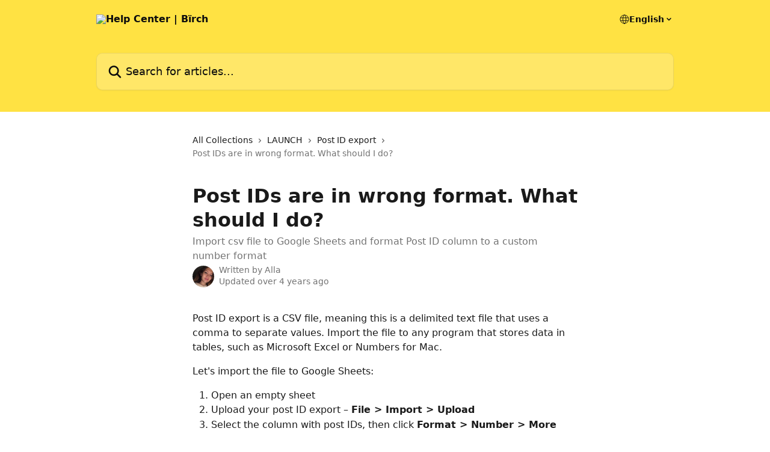

--- FILE ---
content_type: text/html; charset=utf-8
request_url: https://help.bir.ch/en/articles/2594882-post-ids-are-in-wrong-format-what-should-i-do
body_size: 12784
content:
<!DOCTYPE html><html lang="en"><head><meta charSet="utf-8" data-next-head=""/><title data-next-head="">Post IDs are in wrong format. What should I do? | Help Center | Bïrch</title><meta property="og:title" content="Post IDs are in wrong format. What should I do? | Help Center | Bïrch" data-next-head=""/><meta name="twitter:title" content="Post IDs are in wrong format. What should I do? | Help Center | Bïrch" data-next-head=""/><meta property="og:description" content="Import csv file to Google Sheets and format Post ID column to a custom number format" data-next-head=""/><meta name="twitter:description" content="Import csv file to Google Sheets and format Post ID column to a custom number format" data-next-head=""/><meta name="description" content="Import csv file to Google Sheets and format Post ID column to a custom number format" data-next-head=""/><meta property="og:type" content="article" data-next-head=""/><meta property="og:image" content="https://downloads.intercomcdn.com/i/o/w7w7zqcl/592916/3f3a63eef16cf60c9ebed7600691/c051c51ff12dfd22eade6b3c0bba1b33.png" data-next-head=""/><meta property="twitter:image" content="https://downloads.intercomcdn.com/i/o/w7w7zqcl/592916/3f3a63eef16cf60c9ebed7600691/c051c51ff12dfd22eade6b3c0bba1b33.png" data-next-head=""/><meta name="robots" content="all" data-next-head=""/><meta name="viewport" content="width=device-width, initial-scale=1" data-next-head=""/><link href="https://intercom.help/revealbot/assets/favicon" rel="icon" data-next-head=""/><link rel="canonical" href="https://help.bir.ch/en/articles/2594882-post-ids-are-in-wrong-format-what-should-i-do" data-next-head=""/><link rel="alternate" href="https://help.bir.ch/en/articles/2594882-post-ids-are-in-wrong-format-what-should-i-do" hrefLang="en" data-next-head=""/><link rel="alternate" href="https://help.bir.ch/en/articles/2594882-post-ids-are-in-wrong-format-what-should-i-do" hrefLang="x-default" data-next-head=""/><link nonce="B4SeP5YtAO478nGXB+ddkUb+ShuGnjZwQJO97N0BuWU=" rel="preload" href="https://static.intercomassets.com/_next/static/css/599c9ec127732470.css" as="style"/><link nonce="B4SeP5YtAO478nGXB+ddkUb+ShuGnjZwQJO97N0BuWU=" rel="stylesheet" href="https://static.intercomassets.com/_next/static/css/599c9ec127732470.css" data-n-g=""/><noscript data-n-css="B4SeP5YtAO478nGXB+ddkUb+ShuGnjZwQJO97N0BuWU="></noscript><script defer="" nonce="B4SeP5YtAO478nGXB+ddkUb+ShuGnjZwQJO97N0BuWU=" nomodule="" src="https://static.intercomassets.com/_next/static/chunks/polyfills-42372ed130431b0a.js"></script><script defer="" src="https://static.intercomassets.com/_next/static/chunks/7506.a4d4b38169fb1abb.js" nonce="B4SeP5YtAO478nGXB+ddkUb+ShuGnjZwQJO97N0BuWU="></script><script src="https://static.intercomassets.com/_next/static/chunks/webpack-01f6dbfdf6a73248.js" nonce="B4SeP5YtAO478nGXB+ddkUb+ShuGnjZwQJO97N0BuWU=" defer=""></script><script src="https://static.intercomassets.com/_next/static/chunks/framework-1f1b8d38c1d86c61.js" nonce="B4SeP5YtAO478nGXB+ddkUb+ShuGnjZwQJO97N0BuWU=" defer=""></script><script src="https://static.intercomassets.com/_next/static/chunks/main-9d058b41aefb5234.js" nonce="B4SeP5YtAO478nGXB+ddkUb+ShuGnjZwQJO97N0BuWU=" defer=""></script><script src="https://static.intercomassets.com/_next/static/chunks/pages/_app-2fd51d46828b07d7.js" nonce="B4SeP5YtAO478nGXB+ddkUb+ShuGnjZwQJO97N0BuWU=" defer=""></script><script src="https://static.intercomassets.com/_next/static/chunks/d0502abb-2ef154f58583eadb.js" nonce="B4SeP5YtAO478nGXB+ddkUb+ShuGnjZwQJO97N0BuWU=" defer=""></script><script src="https://static.intercomassets.com/_next/static/chunks/6190-ef428f6633b5a03f.js" nonce="B4SeP5YtAO478nGXB+ddkUb+ShuGnjZwQJO97N0BuWU=" defer=""></script><script src="https://static.intercomassets.com/_next/static/chunks/5729-6d79ddfe1353a77c.js" nonce="B4SeP5YtAO478nGXB+ddkUb+ShuGnjZwQJO97N0BuWU=" defer=""></script><script src="https://static.intercomassets.com/_next/static/chunks/296-7834dcf3444315af.js" nonce="B4SeP5YtAO478nGXB+ddkUb+ShuGnjZwQJO97N0BuWU=" defer=""></script><script src="https://static.intercomassets.com/_next/static/chunks/4835-9db7cd232aae5617.js" nonce="B4SeP5YtAO478nGXB+ddkUb+ShuGnjZwQJO97N0BuWU=" defer=""></script><script src="https://static.intercomassets.com/_next/static/chunks/2735-8954effe331a5dbf.js" nonce="B4SeP5YtAO478nGXB+ddkUb+ShuGnjZwQJO97N0BuWU=" defer=""></script><script src="https://static.intercomassets.com/_next/static/chunks/pages/%5BhelpCenterIdentifier%5D/%5Blocale%5D/articles/%5BarticleSlug%5D-cb17d809302ca462.js" nonce="B4SeP5YtAO478nGXB+ddkUb+ShuGnjZwQJO97N0BuWU=" defer=""></script><script src="https://static.intercomassets.com/_next/static/WQrfohrIyRq7KjwIfcA_T/_buildManifest.js" nonce="B4SeP5YtAO478nGXB+ddkUb+ShuGnjZwQJO97N0BuWU=" defer=""></script><script src="https://static.intercomassets.com/_next/static/WQrfohrIyRq7KjwIfcA_T/_ssgManifest.js" nonce="B4SeP5YtAO478nGXB+ddkUb+ShuGnjZwQJO97N0BuWU=" defer=""></script><meta name="sentry-trace" content="01c10127bfc243101df5cf47332c2d22-a4218dbf3614d0d6-0"/><meta name="baggage" content="sentry-environment=production,sentry-release=b7a31bcb854d3662252031e0f0d7fae5d9a84aba,sentry-public_key=187f842308a64dea9f1f64d4b1b9c298,sentry-trace_id=01c10127bfc243101df5cf47332c2d22,sentry-org_id=2129,sentry-sampled=false,sentry-sample_rand=0.8474094822125189,sentry-sample_rate=0"/><style id="__jsx-3587895275">:root{--body-bg: rgb(255, 255, 255);
--body-image: none;
--body-bg-rgb: 255, 255, 255;
--body-border: rgb(230, 230, 230);
--body-primary-color: #1a1a1a;
--body-secondary-color: #737373;
--body-reaction-bg: rgb(242, 242, 242);
--body-reaction-text-color: rgb(64, 64, 64);
--body-toc-active-border: #737373;
--body-toc-inactive-border: #f2f2f2;
--body-toc-inactive-color: #737373;
--body-toc-active-font-weight: 400;
--body-table-border: rgb(204, 204, 204);
--body-color: hsl(0, 0%, 0%);
--footer-bg: rgb(255, 226, 67);
--footer-image: none;
--footer-border: rgb(255, 218, 16);
--footer-color: hsl(0, 0%, 5%);
--header-bg: rgb(255, 226, 67);
--header-image: none;
--header-color: hsl(0, 0%, 5%);
--collection-card-bg: rgb(255, 255, 255);
--collection-card-image: none;
--collection-card-color: hsl(236, 87%, 61%);
--card-bg: rgb(255, 255, 255);
--card-border-color: rgb(230, 230, 230);
--card-border-inner-radius: 6px;
--card-border-radius: 8px;
--card-shadow: 0 1px 2px 0 rgb(0 0 0 / 0.05);
--search-bar-border-radius: 10px;
--search-bar-width: 100%;
--ticket-blue-bg-color: #dce1f9;
--ticket-blue-text-color: #334bfa;
--ticket-green-bg-color: #d7efdc;
--ticket-green-text-color: #0f7134;
--ticket-orange-bg-color: #ffebdb;
--ticket-orange-text-color: #b24d00;
--ticket-red-bg-color: #ffdbdb;
--ticket-red-text-color: #df2020;
--header-height: 245px;
--header-subheader-background-color: #000000;
--header-subheader-font-color: #FFFFFF;
--content-block-bg: rgb(255, 255, 255);
--content-block-image: none;
--content-block-color: hsl(0, 0%, 10%);
--content-block-button-bg: rgb(51, 75, 250);
--content-block-button-image: none;
--content-block-button-color: hsl(0, 0%, 100%);
--content-block-button-radius: 6px;
--primary-color: hsl(0, 0%, 5%);
--primary-color-alpha-10: hsla(0, 0%, 5%, 0.1);
--primary-color-alpha-60: hsla(0, 0%, 5%, 0.6);
--text-on-primary-color: #ffffff}</style><style id="__jsx-1611979459">:root{--font-family-primary: system-ui, "Segoe UI", "Roboto", "Helvetica", "Arial", sans-serif, "Apple Color Emoji", "Segoe UI Emoji", "Segoe UI Symbol"}</style><style id="__jsx-2466147061">:root{--font-family-secondary: system-ui, "Segoe UI", "Roboto", "Helvetica", "Arial", sans-serif, "Apple Color Emoji", "Segoe UI Emoji", "Segoe UI Symbol"}</style><style id="__jsx-cf6f0ea00fa5c760">.fade-background.jsx-cf6f0ea00fa5c760{background:radial-gradient(333.38%100%at 50%0%,rgba(var(--body-bg-rgb),0)0%,rgba(var(--body-bg-rgb),.00925356)11.67%,rgba(var(--body-bg-rgb),.0337355)21.17%,rgba(var(--body-bg-rgb),.0718242)28.85%,rgba(var(--body-bg-rgb),.121898)35.03%,rgba(var(--body-bg-rgb),.182336)40.05%,rgba(var(--body-bg-rgb),.251516)44.25%,rgba(var(--body-bg-rgb),.327818)47.96%,rgba(var(--body-bg-rgb),.409618)51.51%,rgba(var(--body-bg-rgb),.495297)55.23%,rgba(var(--body-bg-rgb),.583232)59.47%,rgba(var(--body-bg-rgb),.671801)64.55%,rgba(var(--body-bg-rgb),.759385)70.81%,rgba(var(--body-bg-rgb),.84436)78.58%,rgba(var(--body-bg-rgb),.9551)88.2%,rgba(var(--body-bg-rgb),1)100%),var(--header-image),var(--header-bg);background-size:cover;background-position-x:center}</style><style id="__jsx-62724fba150252e0">.related_articles section a{color:initial}</style><style id="__jsx-4bed0c08ce36899e">.article_body a:not(.intercom-h2b-button){color:var(--primary-color)}article a.intercom-h2b-button{background-color:var(--primary-color);border:0}.zendesk-article table{overflow-x:scroll!important;display:block!important;height:auto!important}.intercom-interblocks-unordered-nested-list ul,.intercom-interblocks-ordered-nested-list ol{margin-top:16px;margin-bottom:16px}.intercom-interblocks-unordered-nested-list ul .intercom-interblocks-unordered-nested-list ul,.intercom-interblocks-unordered-nested-list ul .intercom-interblocks-ordered-nested-list ol,.intercom-interblocks-ordered-nested-list ol .intercom-interblocks-ordered-nested-list ol,.intercom-interblocks-ordered-nested-list ol .intercom-interblocks-unordered-nested-list ul{margin-top:0;margin-bottom:0}.intercom-interblocks-image a:focus{outline-offset:3px}</style></head><body><div id="__next"><div dir="ltr" class="h-full w-full"><a href="#main-content" class="sr-only font-bold text-header-color focus:not-sr-only focus:absolute focus:left-4 focus:top-4 focus:z-50" aria-roledescription="Link, Press control-option-right-arrow to exit">Skip to main content</a><main class="header__lite"><header id="header" data-testid="header" class="jsx-cf6f0ea00fa5c760 flex flex-col text-header-color"><div class="jsx-cf6f0ea00fa5c760 relative flex grow flex-col mb-9 bg-header-bg bg-header-image bg-cover bg-center pb-9"><div id="sr-announcement" aria-live="polite" class="jsx-cf6f0ea00fa5c760 sr-only"></div><div class="jsx-cf6f0ea00fa5c760 flex h-full flex-col items-center marker:shrink-0"><section class="relative flex w-full flex-col mb-6 pb-6"><div class="header__meta_wrapper flex justify-center px-5 pt-6 leading-none sm:px-10"><div class="flex items-center w-240" data-testid="subheader-container"><div class="mo__body header__site_name"><div class="header__logo"><a href="/en/"><img src="https://downloads.intercomcdn.com/i/o/w7w7zqcl/590235/fcb25993de1492544283260a6b0a/e997ffa4853c2714713bc8441727ec93.png" height="48" alt="Help Center | Bïrch"/></a></div></div><div><div class="flex items-center font-semibold"><div class="flex items-center md:hidden" data-testid="small-screen-children"><button class="flex items-center border-none bg-transparent px-1.5" data-testid="hamburger-menu-button" aria-label="Open menu"><svg width="24" height="24" viewBox="0 0 16 16" xmlns="http://www.w3.org/2000/svg" class="fill-current"><path d="M1.86861 2C1.38889 2 1 2.3806 1 2.85008C1 3.31957 1.38889 3.70017 1.86861 3.70017H14.1314C14.6111 3.70017 15 3.31957 15 2.85008C15 2.3806 14.6111 2 14.1314 2H1.86861Z"></path><path d="M1 8C1 7.53051 1.38889 7.14992 1.86861 7.14992H14.1314C14.6111 7.14992 15 7.53051 15 8C15 8.46949 14.6111 8.85008 14.1314 8.85008H1.86861C1.38889 8.85008 1 8.46949 1 8Z"></path><path d="M1 13.1499C1 12.6804 1.38889 12.2998 1.86861 12.2998H14.1314C14.6111 12.2998 15 12.6804 15 13.1499C15 13.6194 14.6111 14 14.1314 14H1.86861C1.38889 14 1 13.6194 1 13.1499Z"></path></svg></button><div class="fixed right-0 top-0 z-50 h-full w-full hidden" data-testid="hamburger-menu"><div class="flex h-full w-full justify-end bg-black bg-opacity-30"><div class="flex h-fit w-full flex-col bg-white opacity-100 sm:h-full sm:w-1/2"><button class="text-body-font flex items-center self-end border-none bg-transparent pr-6 pt-6" data-testid="hamburger-menu-close-button" aria-label="Close menu"><svg width="24" height="24" viewBox="0 0 16 16" xmlns="http://www.w3.org/2000/svg"><path d="M3.5097 3.5097C3.84165 3.17776 4.37984 3.17776 4.71178 3.5097L7.99983 6.79775L11.2879 3.5097C11.6198 3.17776 12.158 3.17776 12.49 3.5097C12.8219 3.84165 12.8219 4.37984 12.49 4.71178L9.20191 7.99983L12.49 11.2879C12.8219 11.6198 12.8219 12.158 12.49 12.49C12.158 12.8219 11.6198 12.8219 11.2879 12.49L7.99983 9.20191L4.71178 12.49C4.37984 12.8219 3.84165 12.8219 3.5097 12.49C3.17776 12.158 3.17776 11.6198 3.5097 11.2879L6.79775 7.99983L3.5097 4.71178C3.17776 4.37984 3.17776 3.84165 3.5097 3.5097Z"></path></svg></button><nav class="flex flex-col pl-4 text-black"><div class="relative cursor-pointer has-[:focus]:outline"><select class="peer absolute z-10 block h-6 w-full cursor-pointer opacity-0 md:text-base" aria-label="Change language" id="language-selector"><option value="/en/articles/2594882-post-ids-are-in-wrong-format-what-should-i-do" class="text-black" selected="">English</option></select><div class="mb-10 ml-5 flex items-center gap-1 text-md hover:opacity-80 peer-hover:opacity-80 md:m-0 md:ml-3 md:text-base" aria-hidden="true"><svg id="locale-picker-globe" width="16" height="16" viewBox="0 0 16 16" fill="none" xmlns="http://www.w3.org/2000/svg" class="shrink-0" aria-hidden="true"><path d="M8 15C11.866 15 15 11.866 15 8C15 4.13401 11.866 1 8 1C4.13401 1 1 4.13401 1 8C1 11.866 4.13401 15 8 15Z" stroke="currentColor" stroke-linecap="round" stroke-linejoin="round"></path><path d="M8 15C9.39949 15 10.534 11.866 10.534 8C10.534 4.13401 9.39949 1 8 1C6.60051 1 5.466 4.13401 5.466 8C5.466 11.866 6.60051 15 8 15Z" stroke="currentColor" stroke-linecap="round" stroke-linejoin="round"></path><path d="M1.448 5.75989H14.524" stroke="currentColor" stroke-linecap="round" stroke-linejoin="round"></path><path d="M1.448 10.2402H14.524" stroke="currentColor" stroke-linecap="round" stroke-linejoin="round"></path></svg>English<svg id="locale-picker-arrow" width="16" height="16" viewBox="0 0 16 16" fill="none" xmlns="http://www.w3.org/2000/svg" class="shrink-0" aria-hidden="true"><path d="M5 6.5L8.00093 9.5L11 6.50187" stroke="currentColor" stroke-width="1.5" stroke-linecap="round" stroke-linejoin="round"></path></svg></div></div></nav></div></div></div></div><nav class="hidden items-center md:flex" data-testid="large-screen-children"><div class="relative cursor-pointer has-[:focus]:outline"><select class="peer absolute z-10 block h-6 w-full cursor-pointer opacity-0 md:text-base" aria-label="Change language" id="language-selector"><option value="/en/articles/2594882-post-ids-are-in-wrong-format-what-should-i-do" class="text-black" selected="">English</option></select><div class="mb-10 ml-5 flex items-center gap-1 text-md hover:opacity-80 peer-hover:opacity-80 md:m-0 md:ml-3 md:text-base" aria-hidden="true"><svg id="locale-picker-globe" width="16" height="16" viewBox="0 0 16 16" fill="none" xmlns="http://www.w3.org/2000/svg" class="shrink-0" aria-hidden="true"><path d="M8 15C11.866 15 15 11.866 15 8C15 4.13401 11.866 1 8 1C4.13401 1 1 4.13401 1 8C1 11.866 4.13401 15 8 15Z" stroke="currentColor" stroke-linecap="round" stroke-linejoin="round"></path><path d="M8 15C9.39949 15 10.534 11.866 10.534 8C10.534 4.13401 9.39949 1 8 1C6.60051 1 5.466 4.13401 5.466 8C5.466 11.866 6.60051 15 8 15Z" stroke="currentColor" stroke-linecap="round" stroke-linejoin="round"></path><path d="M1.448 5.75989H14.524" stroke="currentColor" stroke-linecap="round" stroke-linejoin="round"></path><path d="M1.448 10.2402H14.524" stroke="currentColor" stroke-linecap="round" stroke-linejoin="round"></path></svg>English<svg id="locale-picker-arrow" width="16" height="16" viewBox="0 0 16 16" fill="none" xmlns="http://www.w3.org/2000/svg" class="shrink-0" aria-hidden="true"><path d="M5 6.5L8.00093 9.5L11 6.50187" stroke="currentColor" stroke-width="1.5" stroke-linecap="round" stroke-linejoin="round"></path></svg></div></div></nav></div></div></div></div></section><section class="relative mx-5 flex h-full w-full flex-col items-center px-5 sm:px-10"><div class="flex h-full max-w-full flex-col w-240 justify-end" data-testid="main-header-container"><div id="search-bar" class="relative w-full"><form action="/en/" autoComplete="off"><div class="flex w-full flex-col items-start"><div class="relative flex w-full sm:w-search-bar"><label for="search-input" class="sr-only">Search for articles...</label><input id="search-input" type="text" autoComplete="off" class="peer w-full rounded-search-bar border border-black-alpha-8 bg-white-alpha-20 p-4 ps-12 font-secondary text-lg text-header-color shadow-search-bar outline-none transition ease-linear placeholder:text-header-color hover:bg-white-alpha-27 hover:shadow-search-bar-hover focus:border-transparent focus:bg-white focus:text-black-10 focus:shadow-search-bar-focused placeholder:focus:text-black-45" placeholder="Search for articles..." name="q" aria-label="Search for articles..." value=""/><div class="absolute inset-y-0 start-0 flex items-center fill-header-color peer-focus-visible:fill-black-45 pointer-events-none ps-5"><svg width="22" height="21" viewBox="0 0 22 21" xmlns="http://www.w3.org/2000/svg" class="fill-inherit" aria-hidden="true"><path fill-rule="evenodd" clip-rule="evenodd" d="M3.27485 8.7001C3.27485 5.42781 5.92757 2.7751 9.19985 2.7751C12.4721 2.7751 15.1249 5.42781 15.1249 8.7001C15.1249 11.9724 12.4721 14.6251 9.19985 14.6251C5.92757 14.6251 3.27485 11.9724 3.27485 8.7001ZM9.19985 0.225098C4.51924 0.225098 0.724854 4.01948 0.724854 8.7001C0.724854 13.3807 4.51924 17.1751 9.19985 17.1751C11.0802 17.1751 12.8176 16.5627 14.2234 15.5265L19.0981 20.4013C19.5961 20.8992 20.4033 20.8992 20.9013 20.4013C21.3992 19.9033 21.3992 19.0961 20.9013 18.5981L16.0264 13.7233C17.0625 12.3176 17.6749 10.5804 17.6749 8.7001C17.6749 4.01948 13.8805 0.225098 9.19985 0.225098Z"></path></svg></div></div></div></form></div></div></section></div></div></header><div class="z-1 flex shrink-0 grow basis-auto justify-center px-5 sm:px-10"><section data-testid="main-content" id="main-content" class="max-w-full w-240"><section data-testid="article-section" class="section section__article"><div class="justify-center flex"><div class="relative z-3 w-full lg:max-w-160 "><div class="flex pb-6 max-md:pb-2 lg:max-w-160"><div tabindex="-1" class="focus:outline-none"><div class="flex flex-wrap items-baseline pb-4 text-base" tabindex="0" role="navigation" aria-label="Breadcrumb"><a href="/en/" class="pr-2 text-body-primary-color no-underline hover:text-body-secondary-color">All Collections</a><div class="pr-2" aria-hidden="true"><svg width="6" height="10" viewBox="0 0 6 10" class="block h-2 w-2 fill-body-secondary-color rtl:rotate-180" xmlns="http://www.w3.org/2000/svg"><path fill-rule="evenodd" clip-rule="evenodd" d="M0.648862 0.898862C0.316916 1.23081 0.316916 1.769 0.648862 2.10094L3.54782 4.9999L0.648862 7.89886C0.316916 8.23081 0.316917 8.769 0.648862 9.10094C0.980808 9.43289 1.519 9.43289 1.85094 9.10094L5.35094 5.60094C5.68289 5.269 5.68289 4.73081 5.35094 4.39886L1.85094 0.898862C1.519 0.566916 0.980807 0.566916 0.648862 0.898862Z"></path></svg></div><a href="https://help.bir.ch/en/collections/331977-launch" class="pr-2 text-body-primary-color no-underline hover:text-body-secondary-color" data-testid="breadcrumb-0">LAUNCH</a><div class="pr-2" aria-hidden="true"><svg width="6" height="10" viewBox="0 0 6 10" class="block h-2 w-2 fill-body-secondary-color rtl:rotate-180" xmlns="http://www.w3.org/2000/svg"><path fill-rule="evenodd" clip-rule="evenodd" d="M0.648862 0.898862C0.316916 1.23081 0.316916 1.769 0.648862 2.10094L3.54782 4.9999L0.648862 7.89886C0.316916 8.23081 0.316917 8.769 0.648862 9.10094C0.980808 9.43289 1.519 9.43289 1.85094 9.10094L5.35094 5.60094C5.68289 5.269 5.68289 4.73081 5.35094 4.39886L1.85094 0.898862C1.519 0.566916 0.980807 0.566916 0.648862 0.898862Z"></path></svg></div><a href="https://help.bir.ch/en/collections/3699423-post-id-export" class="pr-2 text-body-primary-color no-underline hover:text-body-secondary-color" data-testid="breadcrumb-1">Post ID export</a><div class="pr-2" aria-hidden="true"><svg width="6" height="10" viewBox="0 0 6 10" class="block h-2 w-2 fill-body-secondary-color rtl:rotate-180" xmlns="http://www.w3.org/2000/svg"><path fill-rule="evenodd" clip-rule="evenodd" d="M0.648862 0.898862C0.316916 1.23081 0.316916 1.769 0.648862 2.10094L3.54782 4.9999L0.648862 7.89886C0.316916 8.23081 0.316917 8.769 0.648862 9.10094C0.980808 9.43289 1.519 9.43289 1.85094 9.10094L5.35094 5.60094C5.68289 5.269 5.68289 4.73081 5.35094 4.39886L1.85094 0.898862C1.519 0.566916 0.980807 0.566916 0.648862 0.898862Z"></path></svg></div><div class="text-body-secondary-color">Post IDs are in wrong format. What should I do?</div></div></div></div><div class=""><div class="article intercom-force-break"><div class="mb-10 max-lg:mb-6"><div class="flex flex-col gap-4"><div class="flex flex-col"><h1 class="mb-1 font-primary text-2xl font-bold leading-10 text-body-primary-color">Post IDs are in wrong format. What should I do?</h1><div class="text-md font-normal leading-normal text-body-secondary-color"><p>Import csv file to Google Sheets and format Post ID column to a custom number format</p></div></div><div class="avatar"><div class="avatar__photo"><img width="24" height="24" src="https://static.intercomassets.com/avatars/2768941/square_128/copy-1543313663.jpg" alt="Alla avatar" class="inline-flex items-center justify-center rounded-full bg-primary text-lg font-bold leading-6 text-primary-text shadow-solid-2 shadow-body-bg [&amp;:nth-child(n+2)]:hidden lg:[&amp;:nth-child(n+2)]:inline-flex h-8 w-8 sm:h-9 sm:w-9"/></div><div class="avatar__info -mt-0.5 text-base"><span class="text-body-secondary-color"><div>Written by <span>Alla</span></div> <!-- -->Updated over 4 years ago</span></div></div></div></div><div class="jsx-4bed0c08ce36899e "><div class="jsx-4bed0c08ce36899e article_body"><article class="jsx-4bed0c08ce36899e "><div class="intercom-interblocks-paragraph intercom-interblocks-align-left"><p>Post ID export is a CSV file, meaning this is a delimited text file that uses a comma to separate values. Import the file to any program that stores data in tables, such as Microsoft Excel or Numbers for Mac. </p></div><div class="intercom-interblocks-paragraph intercom-interblocks-align-left"><p>Let&#x27;s import the file to Google Sheets:</p></div><div class="intercom-interblocks-ordered-nested-list"><ol><li><div class="intercom-interblocks-paragraph no-margin intercom-interblocks-align-left"><p>Open an empty sheet</p></div></li><li><div class="intercom-interblocks-paragraph no-margin intercom-interblocks-align-left"><p>Upload your post ID export – <b>File &gt; Import &gt; Upload</b></p></div></li><li><div class="intercom-interblocks-paragraph no-margin intercom-interblocks-align-left"><p>Select the column with post IDs, then click <b>Format &gt; Number &gt; More formats &gt; Custom number format</b></p></div></li><li><div class="intercom-interblocks-paragraph no-margin intercom-interblocks-align-left"><p>Apply this format:</p></div></li></ol></div><div class="intercom-interblocks-image intercom-interblocks-align-left"><a href="https://downloads.intercomcdn.com/i/o/93020303/65c4ce534e77dc53c7c89edf/Screenshot+2018-12-25+13.24.37.png?expires=1762643700&amp;signature=d411773f000596d7f047280c142f29cdb1a5dbd3de6418a5e9a236d263f5c1d0&amp;req=fSMnFMl9nYITWLcX3D%2B5hvD6YozJClcmlWxG1asODIyTiFyyZJQ6ly9vNPSg%0AZmsCUyEl9X2KtajN%0A" target="_blank" rel="noreferrer nofollow noopener"><img src="https://downloads.intercomcdn.com/i/o/93020303/65c4ce534e77dc53c7c89edf/Screenshot+2018-12-25+13.24.37.png?expires=1762643700&amp;signature=d411773f000596d7f047280c142f29cdb1a5dbd3de6418a5e9a236d263f5c1d0&amp;req=fSMnFMl9nYITWLcX3D%2B5hvD6YozJClcmlWxG1asODIyTiFyyZJQ6ly9vNPSg%0AZmsCUyEl9X2KtajN%0A" width="2268" height="1242"/></a></div><div class="intercom-interblocks-paragraph intercom-interblocks-align-left"><p> </p></div><section class="jsx-62724fba150252e0 related_articles my-6"><hr class="jsx-62724fba150252e0 my-6 sm:my-8"/><div class="jsx-62724fba150252e0 mb-3 text-xl font-bold">Related Articles</div><section class="flex flex-col rounded-card border border-solid border-card-border bg-card-bg p-2 sm:p-3"><a class="duration-250 group/article flex flex-row justify-between gap-2 py-2 no-underline transition ease-linear hover:bg-primary-alpha-10 hover:text-primary sm:rounded-card-inner sm:py-3 rounded-card-inner px-3" href="https://help.bir.ch/en/articles/2529485-what-is-post-id-and-how-can-i-export-it" data-testid="article-link"><div class="flex flex-col p-0"><span class="m-0 text-md text-body-primary-color group-hover/article:text-primary">What is Post ID and how can I export it?</span></div><div class="flex shrink-0 flex-col justify-center p-0"><svg class="block h-4 w-4 text-primary ltr:-rotate-90 rtl:rotate-90" fill="currentColor" viewBox="0 0 20 20" xmlns="http://www.w3.org/2000/svg"><path fill-rule="evenodd" d="M5.293 7.293a1 1 0 011.414 0L10 10.586l3.293-3.293a1 1 0 111.414 1.414l-4 4a1 1 0 01-1.414 0l-4-4a1 1 0 010-1.414z" clip-rule="evenodd"></path></svg></div></a><a class="duration-250 group/article flex flex-row justify-between gap-2 py-2 no-underline transition ease-linear hover:bg-primary-alpha-10 hover:text-primary sm:rounded-card-inner sm:py-3 rounded-card-inner px-3" href="https://help.bir.ch/en/articles/2529510-how-can-i-export-post-ids" data-testid="article-link"><div class="flex flex-col p-0"><span class="m-0 text-md text-body-primary-color group-hover/article:text-primary">How can I export Post IDs?</span></div><div class="flex shrink-0 flex-col justify-center p-0"><svg class="block h-4 w-4 text-primary ltr:-rotate-90 rtl:rotate-90" fill="currentColor" viewBox="0 0 20 20" xmlns="http://www.w3.org/2000/svg"><path fill-rule="evenodd" d="M5.293 7.293a1 1 0 011.414 0L10 10.586l3.293-3.293a1 1 0 111.414 1.414l-4 4a1 1 0 01-1.414 0l-4-4a1 1 0 010-1.414z" clip-rule="evenodd"></path></svg></div></a><a class="duration-250 group/article flex flex-row justify-between gap-2 py-2 no-underline transition ease-linear hover:bg-primary-alpha-10 hover:text-primary sm:rounded-card-inner sm:py-3 rounded-card-inner px-3" href="https://help.bir.ch/en/articles/6303601-custom-audiences-formatting-guidelines" data-testid="article-link"><div class="flex flex-col p-0"><span class="m-0 text-md text-body-primary-color group-hover/article:text-primary">Custom audiences formatting guidelines</span></div><div class="flex shrink-0 flex-col justify-center p-0"><svg class="block h-4 w-4 text-primary ltr:-rotate-90 rtl:rotate-90" fill="currentColor" viewBox="0 0 20 20" xmlns="http://www.w3.org/2000/svg"><path fill-rule="evenodd" d="M5.293 7.293a1 1 0 011.414 0L10 10.586l3.293-3.293a1 1 0 111.414 1.414l-4 4a1 1 0 01-1.414 0l-4-4a1 1 0 010-1.414z" clip-rule="evenodd"></path></svg></div></a><a class="duration-250 group/article flex flex-row justify-between gap-2 py-2 no-underline transition ease-linear hover:bg-primary-alpha-10 hover:text-primary sm:rounded-card-inner sm:py-3 rounded-card-inner px-3" href="https://help.bir.ch/en/articles/8558438-how-to-export-the-attribution-and-tracking-data-into-google-sheets" data-testid="article-link"><div class="flex flex-col p-0"><span class="m-0 text-md text-body-primary-color group-hover/article:text-primary">How to export  the attribution and tracking data into Google Sheets</span></div><div class="flex shrink-0 flex-col justify-center p-0"><svg class="block h-4 w-4 text-primary ltr:-rotate-90 rtl:rotate-90" fill="currentColor" viewBox="0 0 20 20" xmlns="http://www.w3.org/2000/svg"><path fill-rule="evenodd" d="M5.293 7.293a1 1 0 011.414 0L10 10.586l3.293-3.293a1 1 0 111.414 1.414l-4 4a1 1 0 01-1.414 0l-4-4a1 1 0 010-1.414z" clip-rule="evenodd"></path></svg></div></a></section></section></article></div></div></div></div><div class="intercom-reaction-picker -mb-4 -ml-4 -mr-4 mt-6 rounded-card sm:-mb-2 sm:-ml-1 sm:-mr-1 sm:mt-8" role="group" aria-label="feedback form"><div class="intercom-reaction-prompt">Did this answer your question?</div><div class="intercom-reactions-container"><button class="intercom-reaction" aria-label="Disappointed Reaction" tabindex="0" data-reaction-text="disappointed" aria-pressed="false"><span title="Disappointed">😞</span></button><button class="intercom-reaction" aria-label="Neutral Reaction" tabindex="0" data-reaction-text="neutral" aria-pressed="false"><span title="Neutral">😐</span></button><button class="intercom-reaction" aria-label="Smiley Reaction" tabindex="0" data-reaction-text="smiley" aria-pressed="false"><span title="Smiley">😃</span></button></div></div></div></div></section></section></div><footer id="footer" class="mt-24 shrink-0 bg-footer-bg px-0 py-12 text-left text-base text-footer-color"><div class="shrink-0 grow basis-auto px-5 sm:px-10"><div class="mx-auto max-w-240 sm:w-auto"><div><div class="text-center" data-testid="simple-footer-layout"><div class="align-middle text-lg text-footer-color"><a class="no-underline" href="/en/"><img data-testid="logo-img" src="https://downloads.intercomcdn.com/i/o/w7w7zqcl/590236/395ee8ccfdb9d2576b0f1507f46c/bfa8bc11595c136c07e52dff91b86146.png" alt="Help Center | Bïrch" class="max-h-8 contrast-80 inline"/></a></div><div class="mt-3 text-base">Revealbot is now Bïrch</div><div class="mt-10" data-testid="simple-footer-links"><div class="flex flex-row justify-center"></div><ul data-testid="social-links" class="flex flex-wrap items-center gap-4 p-0 justify-center" id="social-links"><li class="list-none align-middle"><a target="_blank" href="https://www.facebook.com/birch.people" rel="nofollow noreferrer noopener" data-testid="footer-social-link-0" class="no-underline"><img src="https://intercom.help/revealbot/assets/svg/icon:social-facebook/0d0d0d" alt="" aria-label="https://www.facebook.com/birch.people" width="16" height="16" loading="lazy" data-testid="social-icon-facebook"/></a></li><li class="list-none align-middle"><a target="_blank" href="https://www.linkedin.com/company/birchbirch" rel="nofollow noreferrer noopener" data-testid="footer-social-link-1" class="no-underline"><img src="https://intercom.help/revealbot/assets/svg/icon:social-linkedin/0d0d0d" alt="" aria-label="https://www.linkedin.com/company/birchbirch" width="16" height="16" loading="lazy" data-testid="social-icon-linkedin"/></a></li><li class="list-none align-middle"><a target="_blank" href="https://www.youtube.com/@Birch.performance" rel="nofollow noreferrer noopener" data-testid="footer-social-link-2" class="no-underline"><img src="https://intercom.help/revealbot/assets/svg/icon:social-youtube/0d0d0d" alt="" aria-label="https://www.youtube.com/@Birch.performance" width="16" height="16" loading="lazy" data-testid="social-icon-youtube"/></a></li><li class="list-none align-middle"><a target="_blank" href="https://www.instagram.com/birch.people/" rel="nofollow noreferrer noopener" data-testid="footer-social-link-3" class="no-underline"><img src="https://intercom.help/revealbot/assets/svg/icon:social-instagram/0d0d0d" alt="" aria-label="https://www.instagram.com/birch.people/" width="16" height="16" loading="lazy" data-testid="social-icon-instagram"/></a></li><li class="list-none align-middle"><a target="_blank" href="https://www.twitter.com/revealbot" rel="nofollow noreferrer noopener" data-testid="footer-social-link-4" class="no-underline"><img src="https://intercom.help/revealbot/assets/svg/icon:social-twitter-x/0d0d0d" alt="" aria-label="https://www.twitter.com/revealbot" width="16" height="16" loading="lazy" data-testid="social-icon-x"/></a></li></ul></div></div></div></div></div></footer></main></div></div><script id="__NEXT_DATA__" type="application/json" nonce="B4SeP5YtAO478nGXB+ddkUb+ShuGnjZwQJO97N0BuWU=">{"props":{"pageProps":{"app":{"id":"w7w7zqcl","messengerUrl":"https://widget.intercom.io/widget/w7w7zqcl","name":"Bïrch","poweredByIntercomUrl":"https://www.intercom.com/intercom-link?company=B%C3%AFrch\u0026solution=customer-support\u0026utm_campaign=intercom-link\u0026utm_content=We+run+on+Intercom\u0026utm_medium=help-center\u0026utm_referrer=http%3A%2F%2Fhelp.bir.ch%2Fen%2Farticles%2F2594882-post-ids-are-in-wrong-format-what-should-i-do\u0026utm_source=desktop-web","features":{"consentBannerBeta":false,"customNotFoundErrorMessage":false,"disableFontPreloading":false,"disableNoMarginClassTransformation":false,"finOnHelpCenter":false,"hideIconsWithBackgroundImages":false,"messengerCustomFonts":false}},"helpCenterSite":{"customDomain":"help.bir.ch","defaultLocale":"en","disableBranding":true,"externalLoginName":null,"externalLoginUrl":null,"footerContactDetails":"Revealbot is now Bïrch","footerLinks":{"custom":[],"socialLinks":[{"iconUrl":"https://intercom.help/revealbot/assets/svg/icon:social-facebook","provider":"facebook","url":"https://www.facebook.com/birch.people"},{"iconUrl":"https://intercom.help/revealbot/assets/svg/icon:social-linkedin","provider":"linkedin","url":"https://www.linkedin.com/company/birchbirch"},{"iconUrl":"https://intercom.help/revealbot/assets/svg/icon:social-youtube","provider":"youtube","url":"https://www.youtube.com/@Birch.performance"},{"iconUrl":"https://intercom.help/revealbot/assets/svg/icon:social-instagram","provider":"instagram","url":"https://www.instagram.com/birch.people/"},{"iconUrl":"https://intercom.help/revealbot/assets/svg/icon:social-twitter-x","provider":"x","url":"https://www.twitter.com/revealbot"}],"linkGroups":[]},"headerLinks":[],"homeCollectionCols":1,"googleAnalyticsTrackingId":"UA-84589370-1","googleTagManagerId":null,"pathPrefixForCustomDomain":null,"seoIndexingEnabled":true,"helpCenterId":165014,"url":"https://help.bir.ch","customizedFooterTextContent":null,"consentBannerConfig":null,"canInjectCustomScripts":false,"scriptSection":1,"customScriptFilesExist":false},"localeLinks":[{"id":"en","absoluteUrl":"https://help.bir.ch/en/articles/2594882-post-ids-are-in-wrong-format-what-should-i-do","available":true,"name":"English","selected":true,"url":"/en/articles/2594882-post-ids-are-in-wrong-format-what-should-i-do"}],"requestContext":{"articleSource":null,"academy":false,"canonicalUrl":"https://help.bir.ch/en/articles/2594882-post-ids-are-in-wrong-format-what-should-i-do","headerless":false,"isDefaultDomainRequest":false,"nonce":"B4SeP5YtAO478nGXB+ddkUb+ShuGnjZwQJO97N0BuWU=","rootUrl":"/en/","sheetUserCipher":null,"type":"help-center"},"theme":{"color":"0d0d0d","siteName":"Help Center | Bïrch","headline":"Help Center","headerFontColor":"0d0d0d","logo":"https://downloads.intercomcdn.com/i/o/w7w7zqcl/590235/fcb25993de1492544283260a6b0a/e997ffa4853c2714713bc8441727ec93.png","logoHeight":"48","header":null,"favicon":"https://intercom.help/revealbot/assets/favicon","locale":"en","homeUrl":"https://revealbot.com","social":"https://downloads.intercomcdn.com/i/o/w7w7zqcl/592916/3f3a63eef16cf60c9ebed7600691/c051c51ff12dfd22eade6b3c0bba1b33.png","urlPrefixForDefaultDomain":"https://intercom.help/revealbot","customDomain":"help.bir.ch","customDomainUsesSsl":true,"customizationOptions":{"customizationType":1,"header":{"backgroundColor":"#FFE243","fontColor":"#0d0d0d","fadeToEdge":false,"backgroundGradient":null,"backgroundImageId":null,"backgroundImageUrl":null},"body":{"backgroundColor":"#ffffff","fontColor":null,"fadeToEdge":null,"backgroundGradient":null,"backgroundImageId":null},"footer":{"backgroundColor":"#FFE243","fontColor":"#0d0d0d","fadeToEdge":null,"backgroundGradient":null,"backgroundImageId":null,"showRichTextField":false},"layout":{"homePage":{"blocks":[{"type":"tickets-portal-link","enabled":false},{"type":"collection-list","columns":1,"template":0}]},"collectionsPage":{"showArticleDescriptions":false},"articlePage":{},"searchPage":{}},"collectionCard":{"global":{"backgroundColor":null,"fontColor":"4450F2","fadeToEdge":null,"backgroundGradient":null,"backgroundImageId":null,"showIcons":true,"backgroundImageUrl":null},"collections":[]},"global":{"font":{"customFontFaces":[],"primary":null,"secondary":null},"componentStyle":{"card":{"type":"bordered","borderRadius":8}},"namedComponents":{"header":{"subheader":{"enabled":false,"style":{"backgroundColor":"#000000","fontColor":"#FFFFFF"}},"style":{"height":"245px","align":"start","justify":"end"}},"searchBar":{"style":{"width":"100%","borderRadius":10}},"footer":{"type":0}},"brand":{"colors":[],"websiteUrl":""}},"contentBlock":{"blockStyle":{"backgroundColor":"#ffffff","fontColor":"#1a1a1a","fadeToEdge":null,"backgroundGradient":null,"backgroundImageId":null,"backgroundImageUrl":null},"buttonOptions":{"backgroundColor":"#334BFA","fontColor":"#ffffff","borderRadius":6},"isFullWidth":false}},"helpCenterName":"Help Center | Bïrch","footerLogo":"https://downloads.intercomcdn.com/i/o/w7w7zqcl/590236/395ee8ccfdb9d2576b0f1507f46c/bfa8bc11595c136c07e52dff91b86146.png","footerLogoHeight":"60","localisedInformation":{"contentBlock":{"locale":"en","title":"Content section title","withButton":false,"description":"","buttonTitle":"Button title","buttonUrl":""}}},"user":{"userId":"b698879e-e21d-49f3-b4c9-f24f0e87069e","role":"visitor_role","country_code":null},"articleContent":{"articleId":"2594882","author":{"avatar":"https://static.intercomassets.com/avatars/2768941/square_128/copy-1543313663.jpg","name":"Alla","first_name":"Alla","avatar_shape":"circle"},"blocks":[{"type":"paragraph","text":"Post ID export is a CSV file, meaning this is a delimited text file that uses a comma to separate values. Import the file to any program that stores data in tables, such as Microsoft Excel or Numbers for Mac.\u0026nbsp;","align":"left"},{"type":"paragraph","text":"Let's import the file to Google Sheets:","align":"left"},{"type":"orderedNestedList","text":"1. Open an empty sheet\n2. Upload your post ID export – \u003cb\u003eFile \u0026gt; Import \u0026gt; Upload\u003c/b\u003e\n3. Select the column with post IDs, then click \u003cb\u003eFormat \u0026gt; Number \u0026gt; More formats \u0026gt; Custom number format\u003c/b\u003e\n4. Apply this format:","items":[{"content":[{"type":"paragraph","text":"Open an empty sheet","class":"no-margin"}]},{"content":[{"type":"paragraph","text":"Upload your post ID export – \u003cb\u003eFile \u0026gt; Import \u0026gt; Upload\u003c/b\u003e","class":"no-margin"}]},{"content":[{"type":"paragraph","text":"Select the column with post IDs, then click \u003cb\u003eFormat \u0026gt; Number \u0026gt; More formats \u0026gt; Custom number format\u003c/b\u003e","class":"no-margin"}]},{"content":[{"type":"paragraph","text":"Apply this format:","class":"no-margin"}]}]},{"type":"image","url":"https://downloads.intercomcdn.com/i/o/93020303/65c4ce534e77dc53c7c89edf/Screenshot+2018-12-25+13.24.37.png?expires=1762643700\u0026signature=d411773f000596d7f047280c142f29cdb1a5dbd3de6418a5e9a236d263f5c1d0\u0026req=fSMnFMl9nYITWLcX3D%2B5hvD6YozJClcmlWxG1asODIyTiFyyZJQ6ly9vNPSg%0AZmsCUyEl9X2KtajN%0A","width":2268,"height":1242,"align":"left"},{"type":"paragraph","text":" ","align":"left"}],"collectionId":"3699423","description":"Import csv file to Google Sheets and format Post ID column to a custom number format","id":"920743","lastUpdated":"Updated over 4 years ago","relatedArticles":[{"title":"What is Post ID and how can I export it?","url":"https://help.bir.ch/en/articles/2529485-what-is-post-id-and-how-can-i-export-it"},{"title":"How can I export Post IDs?","url":"https://help.bir.ch/en/articles/2529510-how-can-i-export-post-ids"},{"title":"Custom audiences formatting guidelines","url":"https://help.bir.ch/en/articles/6303601-custom-audiences-formatting-guidelines"},{"title":"How to export  the attribution and tracking data into Google Sheets","url":"https://help.bir.ch/en/articles/8558438-how-to-export-the-attribution-and-tracking-data-into-google-sheets"}],"targetUserType":"everyone","title":"Post IDs are in wrong format. What should I do?","showTableOfContents":true,"synced":false,"isStandaloneApp":false},"breadcrumbs":[{"url":"https://help.bir.ch/en/collections/331977-launch","name":"LAUNCH"},{"url":"https://help.bir.ch/en/collections/3699423-post-id-export","name":"Post ID export"}],"selectedReaction":null,"showReactions":true,"themeCSSCustomProperties":{"--body-bg":"rgb(255, 255, 255)","--body-image":"none","--body-bg-rgb":"255, 255, 255","--body-border":"rgb(230, 230, 230)","--body-primary-color":"#1a1a1a","--body-secondary-color":"#737373","--body-reaction-bg":"rgb(242, 242, 242)","--body-reaction-text-color":"rgb(64, 64, 64)","--body-toc-active-border":"#737373","--body-toc-inactive-border":"#f2f2f2","--body-toc-inactive-color":"#737373","--body-toc-active-font-weight":400,"--body-table-border":"rgb(204, 204, 204)","--body-color":"hsl(0, 0%, 0%)","--footer-bg":"rgb(255, 226, 67)","--footer-image":"none","--footer-border":"rgb(255, 218, 16)","--footer-color":"hsl(0, 0%, 5%)","--header-bg":"rgb(255, 226, 67)","--header-image":"none","--header-color":"hsl(0, 0%, 5%)","--collection-card-bg":"rgb(255, 255, 255)","--collection-card-image":"none","--collection-card-color":"hsl(236, 87%, 61%)","--card-bg":"rgb(255, 255, 255)","--card-border-color":"rgb(230, 230, 230)","--card-border-inner-radius":"6px","--card-border-radius":"8px","--card-shadow":"0 1px 2px 0 rgb(0 0 0 / 0.05)","--search-bar-border-radius":"10px","--search-bar-width":"100%","--ticket-blue-bg-color":"#dce1f9","--ticket-blue-text-color":"#334bfa","--ticket-green-bg-color":"#d7efdc","--ticket-green-text-color":"#0f7134","--ticket-orange-bg-color":"#ffebdb","--ticket-orange-text-color":"#b24d00","--ticket-red-bg-color":"#ffdbdb","--ticket-red-text-color":"#df2020","--header-height":"245px","--header-subheader-background-color":"#000000","--header-subheader-font-color":"#FFFFFF","--content-block-bg":"rgb(255, 255, 255)","--content-block-image":"none","--content-block-color":"hsl(0, 0%, 10%)","--content-block-button-bg":"rgb(51, 75, 250)","--content-block-button-image":"none","--content-block-button-color":"hsl(0, 0%, 100%)","--content-block-button-radius":"6px","--primary-color":"hsl(0, 0%, 5%)","--primary-color-alpha-10":"hsla(0, 0%, 5%, 0.1)","--primary-color-alpha-60":"hsla(0, 0%, 5%, 0.6)","--text-on-primary-color":"#ffffff"},"intl":{"defaultLocale":"en","locale":"en","messages":{"layout.skip_to_main_content":"Skip to main content","layout.skip_to_main_content_exit":"Link, Press control-option-right-arrow to exit","article.attachment_icon":"Attachment icon","article.related_articles":"Related Articles","article.written_by":"Written by \u003cb\u003e{author}\u003c/b\u003e","article.table_of_contents":"Table of contents","breadcrumb.all_collections":"All Collections","breadcrumb.aria_label":"Breadcrumb","collection.article_count.one":"{count} article","collection.article_count.other":"{count} articles","collection.articles_heading":"Articles","collection.sections_heading":"Collections","collection.written_by.one":"Written by \u003cb\u003e{author}\u003c/b\u003e","collection.written_by.two":"Written by \u003cb\u003e{author1}\u003c/b\u003e and \u003cb\u003e{author2}\u003c/b\u003e","collection.written_by.three":"Written by \u003cb\u003e{author1}\u003c/b\u003e, \u003cb\u003e{author2}\u003c/b\u003e and \u003cb\u003e{author3}\u003c/b\u003e","collection.written_by.four":"Written by \u003cb\u003e{author1}\u003c/b\u003e, \u003cb\u003e{author2}\u003c/b\u003e, \u003cb\u003e{author3}\u003c/b\u003e and 1 other","collection.written_by.other":"Written by \u003cb\u003e{author1}\u003c/b\u003e, \u003cb\u003e{author2}\u003c/b\u003e, \u003cb\u003e{author3}\u003c/b\u003e and {count} others","collection.by.one":"By {author}","collection.by.two":"By {author1} and 1 other","collection.by.other":"By {author1} and {count} others","collection.by.count_one":"1 author","collection.by.count_plural":"{count} authors","community_banner.tip":"Tip","community_banner.label":"\u003cb\u003eNeed more help?\u003c/b\u003e Get support from our {link}","community_banner.link_label":"Community Forum","community_banner.description":"Find answers and get help from Intercom Support and Community Experts","header.headline":"Advice and answers from the {appName} Team","header.menu.open":"Open menu","header.menu.close":"Close menu","locale_picker.aria_label":"Change language","not_authorized.cta":"You can try sending us a message or logging in at {link}","not_found.title":"Uh oh. That page doesn’t exist.","not_found.not_authorized":"Unable to load this article, you may need to sign in first","not_found.try_searching":"Try searching for your answer or just send us a message.","tickets_portal_bad_request.title":"No access to tickets portal","tickets_portal_bad_request.learn_more":"Learn more","tickets_portal_bad_request.send_a_message":"Please contact your admin.","no_articles.title":"Empty Help Center","no_articles.no_articles":"This Help Center doesn't have any articles or collections yet.","preview.invalid_preview":"There is no preview available for {previewType}","reaction_picker.did_this_answer_your_question":"Did this answer your question?","reaction_picker.feedback_form_label":"feedback form","reaction_picker.reaction.disappointed.title":"Disappointed","reaction_picker.reaction.disappointed.aria_label":"Disappointed Reaction","reaction_picker.reaction.neutral.title":"Neutral","reaction_picker.reaction.neutral.aria_label":"Neutral Reaction","reaction_picker.reaction.smiley.title":"Smiley","reaction_picker.reaction.smiley.aria_label":"Smiley Reaction","search.box_placeholder_fin":"Ask a question","search.box_placeholder":"Search for articles...","search.clear_search":"Clear search query","search.fin_card_ask_text":"Ask","search.fin_loading_title_1":"Thinking...","search.fin_loading_title_2":"Searching through sources...","search.fin_loading_title_3":"Analyzing...","search.fin_card_description":"Find the answer with Fin AI","search.fin_empty_state":"Sorry, Fin AI wasn't able to answer your question. Try rephrasing it or asking something different","search.no_results":"We couldn't find any articles for:","search.number_of_results":"{count} search results found","search.submit_btn":"Search for articles","search.successful":"Search results for:","footer.powered_by":"We run on Intercom","footer.privacy.choice":"Your Privacy Choices","footer.social.facebook":"Facebook","footer.social.linkedin":"LinkedIn","footer.social.twitter":"Twitter","tickets.title":"Tickets","tickets.company_selector_option":"{companyName}’s tickets","tickets.all_states":"All states","tickets.filters.company_tickets":"All tickets","tickets.filters.my_tickets":"Created by me","tickets.filters.all":"All","tickets.no_tickets_found":"No tickets found","tickets.empty-state.generic.title":"No tickets found","tickets.empty-state.generic.description":"Try using different keywords or filters.","tickets.empty-state.empty-own-tickets.title":"No tickets created by you","tickets.empty-state.empty-own-tickets.description":"Tickets submitted through the messenger or by a support agent in your conversation will appear here.","tickets.empty-state.empty-q.description":"Try using different keywords or checking for typos.","tickets.navigation.home":"Home","tickets.navigation.tickets_portal":"Tickets portal","tickets.navigation.ticket_details":"Ticket #{ticketId}","tickets.view_conversation":"View conversation","tickets.send_message":"Send us a message","tickets.continue_conversation":"Continue the conversation","tickets.avatar_image.image_alt":"{firstName}’s avatar","tickets.fields.id":"Ticket ID","tickets.fields.type":"Ticket type","tickets.fields.title":"Title","tickets.fields.description":"Description","tickets.fields.created_by":"Created by","tickets.fields.email_for_notification":"You will be notified here and by email","tickets.fields.created_at":"Created on","tickets.fields.sorting_updated_at":"Last Updated","tickets.fields.state":"Ticket state","tickets.fields.assignee":"Assignee","tickets.link-block.title":"Tickets portal.","tickets.link-block.description":"Track the progress of all tickets related to your company.","tickets.states.submitted":"Submitted","tickets.states.in_progress":"In progress","tickets.states.waiting_on_customer":"Waiting on you","tickets.states.resolved":"Resolved","tickets.states.description.unassigned.submitted":"We will pick this up soon","tickets.states.description.assigned.submitted":"{assigneeName} will pick this up soon","tickets.states.description.unassigned.in_progress":"We are working on this!","tickets.states.description.assigned.in_progress":"{assigneeName} is working on this!","tickets.states.description.unassigned.waiting_on_customer":"We need more information from you","tickets.states.description.assigned.waiting_on_customer":"{assigneeName} needs more information from you","tickets.states.description.unassigned.resolved":"We have completed your ticket","tickets.states.description.assigned.resolved":"{assigneeName} has completed your ticket","tickets.attributes.boolean.true":"Yes","tickets.attributes.boolean.false":"No","tickets.filter_any":"\u003cb\u003e{name}\u003c/b\u003e is any","tickets.filter_single":"\u003cb\u003e{name}\u003c/b\u003e is {value}","tickets.filter_multiple":"\u003cb\u003e{name}\u003c/b\u003e is one of {count}","tickets.no_options_found":"No options found","tickets.filters.any_option":"Any","tickets.filters.state":"State","tickets.filters.type":"Type","tickets.filters.created_by":"Created by","tickets.filters.assigned_to":"Assigned to","tickets.filters.created_on":"Created on","tickets.filters.updated_on":"Updated on","tickets.filters.date_range.today":"Today","tickets.filters.date_range.yesterday":"Yesterday","tickets.filters.date_range.last_week":"Last week","tickets.filters.date_range.last_30_days":"Last 30 days","tickets.filters.date_range.last_90_days":"Last 90 days","tickets.filters.date_range.custom":"Custom","tickets.filters.date_range.apply_custom_range":"Apply","tickets.filters.date_range.custom_range.start_date":"From","tickets.filters.date_range.custom_range.end_date":"To","tickets.filters.clear_filters":"Clear filters","cookie_banner.default_text":"This site uses cookies and similar technologies (\"cookies\") as strictly necessary for site operation. We and our partners also would like to set additional cookies to enable site performance analytics, functionality, advertising and social media features. See our {cookiePolicyLink} for details. You can change your cookie preferences in our Cookie Settings.","cookie_banner.gdpr_text":"This site uses cookies and similar technologies (\"cookies\") as strictly necessary for site operation. We and our partners also would like to set additional cookies to enable site performance analytics, functionality, advertising and social media features. See our {cookiePolicyLink} for details. You can change your cookie preferences in our Cookie Settings.","cookie_banner.ccpa_text":"This site employs cookies and other technologies that we and our third party vendors use to monitor and record personal information about you and your interactions with the site (including content viewed, cursor movements, screen recordings, and chat contents) for the purposes described in our Cookie Policy. By continuing to visit our site, you agree to our {websiteTermsLink}, {privacyPolicyLink} and {cookiePolicyLink}.","cookie_banner.simple_text":"We use cookies to make our site work and also for analytics and advertising purposes. You can enable or disable optional cookies as desired. See our {cookiePolicyLink} for more details.","cookie_banner.cookie_policy":"Cookie Policy","cookie_banner.website_terms":"Website Terms of Use","cookie_banner.privacy_policy":"Privacy Policy","cookie_banner.accept_all":"Accept All","cookie_banner.accept":"Accept","cookie_banner.reject_all":"Reject All","cookie_banner.manage_cookies":"Manage Cookies","cookie_banner.close":"Close banner","cookie_settings.close":"Close","cookie_settings.title":"Cookie Settings","cookie_settings.description":"We use cookies to enhance your experience. You can customize your cookie preferences below. See our {cookiePolicyLink} for more details.","cookie_settings.ccpa_title":"Your Privacy Choices","cookie_settings.ccpa_description":"You have the right to opt out of the sale of your personal information. See our {cookiePolicyLink} for more details about how we use your data.","cookie_settings.save_preferences":"Save Preferences","cookie_categories.necessary.name":"Strictly Necessary Cookies","cookie_categories.necessary.description":"These cookies are necessary for the website to function and cannot be switched off in our systems.","cookie_categories.functional.name":"Functional Cookies","cookie_categories.functional.description":"These cookies enable the website to provide enhanced functionality and personalisation. They may be set by us or by third party providers whose services we have added to our pages. If you do not allow these cookies then some or all of these services may not function properly.","cookie_categories.performance.name":"Performance Cookies","cookie_categories.performance.description":"These cookies allow us to count visits and traffic sources so we can measure and improve the performance of our site. They help us to know which pages are the most and least popular and see how visitors move around the site.","cookie_categories.advertisement.name":"Advertising and Social Media Cookies","cookie_categories.advertisement.description":"Advertising cookies are set by our advertising partners to collect information about your use of the site, our communications, and other online services over time and with different browsers and devices. They use this information to show you ads online that they think will interest you and measure the ads' performance. Social media cookies are set by social media platforms to enable you to share content on those platforms, and are capable of tracking information about your activity across other online services for use as described in their privacy policies.","cookie_consent.site_access_blocked":"Site access blocked until cookie consent"}},"_sentryTraceData":"01c10127bfc243101df5cf47332c2d22-dab29183648cdbe7-0","_sentryBaggage":"sentry-environment=production,sentry-release=b7a31bcb854d3662252031e0f0d7fae5d9a84aba,sentry-public_key=187f842308a64dea9f1f64d4b1b9c298,sentry-trace_id=01c10127bfc243101df5cf47332c2d22,sentry-org_id=2129,sentry-sampled=false,sentry-sample_rand=0.8474094822125189,sentry-sample_rate=0"},"__N_SSP":true},"page":"/[helpCenterIdentifier]/[locale]/articles/[articleSlug]","query":{"helpCenterIdentifier":"revealbot","locale":"en","articleSlug":"2594882-post-ids-are-in-wrong-format-what-should-i-do"},"buildId":"WQrfohrIyRq7KjwIfcA_T","assetPrefix":"https://static.intercomassets.com","isFallback":false,"isExperimentalCompile":false,"dynamicIds":[47506],"gssp":true,"scriptLoader":[]}</script></body></html>